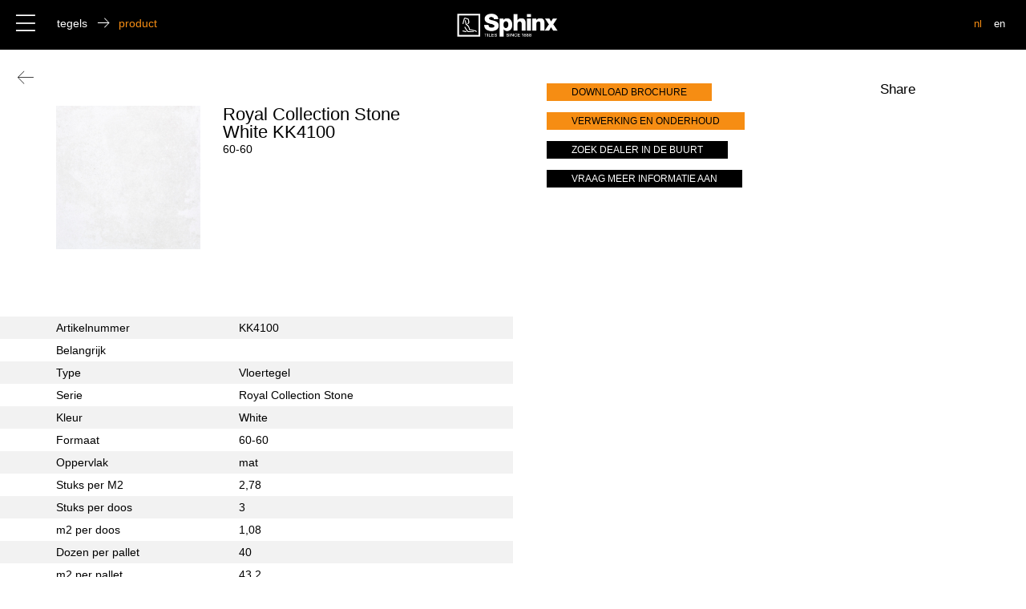

--- FILE ---
content_type: text/html; charset=UTF-8
request_url: https://www.sphinxtegels.nl/nl/product/royal-collection-sphinx-stone/
body_size: 5312
content:
<!DOCTYPE html>
<html lang="nl">
    <head>
    	<!--<meta http-equiv="refresh" content="6" >-->
		<meta charset="UTF-8" />
        <meta http-equiv="X-UA-Compatible" content="IE=edge,chrome=1">
                <title>Sphinx Tegels |   Royal Collection Stone White KK4100</title>
        <meta name="description" content="Geavanceerde technologie en eigentijds design kenmerken de collecties van Sphinx Tegels.">
		<meta name='robots' content='max-image-preview:large' />
<link rel='dns-prefetch' href='//s.w.org' />
<link rel='stylesheet' id='wp-block-library-css'  href='https://www.sphinxtegels.nl/wp-includes/css/dist/block-library/style.min.css?ver=5.9.12' type='text/css' media='all' />
<link rel='stylesheet' id='wc-blocks-vendors-style-css'  href='https://www.sphinxtegels.nl/wp-content/plugins/woocommerce/packages/woocommerce-blocks/build/wc-blocks-vendors-style.css?ver=6.9.0' type='text/css' media='all' />
<link rel='stylesheet' id='wc-blocks-style-css'  href='https://www.sphinxtegels.nl/wp-content/plugins/woocommerce/packages/woocommerce-blocks/build/wc-blocks-style.css?ver=6.9.0' type='text/css' media='all' />
<style id='global-styles-inline-css' type='text/css'>
body{--wp--preset--color--black: #000000;--wp--preset--color--cyan-bluish-gray: #abb8c3;--wp--preset--color--white: #ffffff;--wp--preset--color--pale-pink: #f78da7;--wp--preset--color--vivid-red: #cf2e2e;--wp--preset--color--luminous-vivid-orange: #ff6900;--wp--preset--color--luminous-vivid-amber: #fcb900;--wp--preset--color--light-green-cyan: #7bdcb5;--wp--preset--color--vivid-green-cyan: #00d084;--wp--preset--color--pale-cyan-blue: #8ed1fc;--wp--preset--color--vivid-cyan-blue: #0693e3;--wp--preset--color--vivid-purple: #9b51e0;--wp--preset--gradient--vivid-cyan-blue-to-vivid-purple: linear-gradient(135deg,rgba(6,147,227,1) 0%,rgb(155,81,224) 100%);--wp--preset--gradient--light-green-cyan-to-vivid-green-cyan: linear-gradient(135deg,rgb(122,220,180) 0%,rgb(0,208,130) 100%);--wp--preset--gradient--luminous-vivid-amber-to-luminous-vivid-orange: linear-gradient(135deg,rgba(252,185,0,1) 0%,rgba(255,105,0,1) 100%);--wp--preset--gradient--luminous-vivid-orange-to-vivid-red: linear-gradient(135deg,rgba(255,105,0,1) 0%,rgb(207,46,46) 100%);--wp--preset--gradient--very-light-gray-to-cyan-bluish-gray: linear-gradient(135deg,rgb(238,238,238) 0%,rgb(169,184,195) 100%);--wp--preset--gradient--cool-to-warm-spectrum: linear-gradient(135deg,rgb(74,234,220) 0%,rgb(151,120,209) 20%,rgb(207,42,186) 40%,rgb(238,44,130) 60%,rgb(251,105,98) 80%,rgb(254,248,76) 100%);--wp--preset--gradient--blush-light-purple: linear-gradient(135deg,rgb(255,206,236) 0%,rgb(152,150,240) 100%);--wp--preset--gradient--blush-bordeaux: linear-gradient(135deg,rgb(254,205,165) 0%,rgb(254,45,45) 50%,rgb(107,0,62) 100%);--wp--preset--gradient--luminous-dusk: linear-gradient(135deg,rgb(255,203,112) 0%,rgb(199,81,192) 50%,rgb(65,88,208) 100%);--wp--preset--gradient--pale-ocean: linear-gradient(135deg,rgb(255,245,203) 0%,rgb(182,227,212) 50%,rgb(51,167,181) 100%);--wp--preset--gradient--electric-grass: linear-gradient(135deg,rgb(202,248,128) 0%,rgb(113,206,126) 100%);--wp--preset--gradient--midnight: linear-gradient(135deg,rgb(2,3,129) 0%,rgb(40,116,252) 100%);--wp--preset--duotone--dark-grayscale: url('#wp-duotone-dark-grayscale');--wp--preset--duotone--grayscale: url('#wp-duotone-grayscale');--wp--preset--duotone--purple-yellow: url('#wp-duotone-purple-yellow');--wp--preset--duotone--blue-red: url('#wp-duotone-blue-red');--wp--preset--duotone--midnight: url('#wp-duotone-midnight');--wp--preset--duotone--magenta-yellow: url('#wp-duotone-magenta-yellow');--wp--preset--duotone--purple-green: url('#wp-duotone-purple-green');--wp--preset--duotone--blue-orange: url('#wp-duotone-blue-orange');--wp--preset--font-size--small: 13px;--wp--preset--font-size--medium: 20px;--wp--preset--font-size--large: 36px;--wp--preset--font-size--x-large: 42px;}.has-black-color{color: var(--wp--preset--color--black) !important;}.has-cyan-bluish-gray-color{color: var(--wp--preset--color--cyan-bluish-gray) !important;}.has-white-color{color: var(--wp--preset--color--white) !important;}.has-pale-pink-color{color: var(--wp--preset--color--pale-pink) !important;}.has-vivid-red-color{color: var(--wp--preset--color--vivid-red) !important;}.has-luminous-vivid-orange-color{color: var(--wp--preset--color--luminous-vivid-orange) !important;}.has-luminous-vivid-amber-color{color: var(--wp--preset--color--luminous-vivid-amber) !important;}.has-light-green-cyan-color{color: var(--wp--preset--color--light-green-cyan) !important;}.has-vivid-green-cyan-color{color: var(--wp--preset--color--vivid-green-cyan) !important;}.has-pale-cyan-blue-color{color: var(--wp--preset--color--pale-cyan-blue) !important;}.has-vivid-cyan-blue-color{color: var(--wp--preset--color--vivid-cyan-blue) !important;}.has-vivid-purple-color{color: var(--wp--preset--color--vivid-purple) !important;}.has-black-background-color{background-color: var(--wp--preset--color--black) !important;}.has-cyan-bluish-gray-background-color{background-color: var(--wp--preset--color--cyan-bluish-gray) !important;}.has-white-background-color{background-color: var(--wp--preset--color--white) !important;}.has-pale-pink-background-color{background-color: var(--wp--preset--color--pale-pink) !important;}.has-vivid-red-background-color{background-color: var(--wp--preset--color--vivid-red) !important;}.has-luminous-vivid-orange-background-color{background-color: var(--wp--preset--color--luminous-vivid-orange) !important;}.has-luminous-vivid-amber-background-color{background-color: var(--wp--preset--color--luminous-vivid-amber) !important;}.has-light-green-cyan-background-color{background-color: var(--wp--preset--color--light-green-cyan) !important;}.has-vivid-green-cyan-background-color{background-color: var(--wp--preset--color--vivid-green-cyan) !important;}.has-pale-cyan-blue-background-color{background-color: var(--wp--preset--color--pale-cyan-blue) !important;}.has-vivid-cyan-blue-background-color{background-color: var(--wp--preset--color--vivid-cyan-blue) !important;}.has-vivid-purple-background-color{background-color: var(--wp--preset--color--vivid-purple) !important;}.has-black-border-color{border-color: var(--wp--preset--color--black) !important;}.has-cyan-bluish-gray-border-color{border-color: var(--wp--preset--color--cyan-bluish-gray) !important;}.has-white-border-color{border-color: var(--wp--preset--color--white) !important;}.has-pale-pink-border-color{border-color: var(--wp--preset--color--pale-pink) !important;}.has-vivid-red-border-color{border-color: var(--wp--preset--color--vivid-red) !important;}.has-luminous-vivid-orange-border-color{border-color: var(--wp--preset--color--luminous-vivid-orange) !important;}.has-luminous-vivid-amber-border-color{border-color: var(--wp--preset--color--luminous-vivid-amber) !important;}.has-light-green-cyan-border-color{border-color: var(--wp--preset--color--light-green-cyan) !important;}.has-vivid-green-cyan-border-color{border-color: var(--wp--preset--color--vivid-green-cyan) !important;}.has-pale-cyan-blue-border-color{border-color: var(--wp--preset--color--pale-cyan-blue) !important;}.has-vivid-cyan-blue-border-color{border-color: var(--wp--preset--color--vivid-cyan-blue) !important;}.has-vivid-purple-border-color{border-color: var(--wp--preset--color--vivid-purple) !important;}.has-vivid-cyan-blue-to-vivid-purple-gradient-background{background: var(--wp--preset--gradient--vivid-cyan-blue-to-vivid-purple) !important;}.has-light-green-cyan-to-vivid-green-cyan-gradient-background{background: var(--wp--preset--gradient--light-green-cyan-to-vivid-green-cyan) !important;}.has-luminous-vivid-amber-to-luminous-vivid-orange-gradient-background{background: var(--wp--preset--gradient--luminous-vivid-amber-to-luminous-vivid-orange) !important;}.has-luminous-vivid-orange-to-vivid-red-gradient-background{background: var(--wp--preset--gradient--luminous-vivid-orange-to-vivid-red) !important;}.has-very-light-gray-to-cyan-bluish-gray-gradient-background{background: var(--wp--preset--gradient--very-light-gray-to-cyan-bluish-gray) !important;}.has-cool-to-warm-spectrum-gradient-background{background: var(--wp--preset--gradient--cool-to-warm-spectrum) !important;}.has-blush-light-purple-gradient-background{background: var(--wp--preset--gradient--blush-light-purple) !important;}.has-blush-bordeaux-gradient-background{background: var(--wp--preset--gradient--blush-bordeaux) !important;}.has-luminous-dusk-gradient-background{background: var(--wp--preset--gradient--luminous-dusk) !important;}.has-pale-ocean-gradient-background{background: var(--wp--preset--gradient--pale-ocean) !important;}.has-electric-grass-gradient-background{background: var(--wp--preset--gradient--electric-grass) !important;}.has-midnight-gradient-background{background: var(--wp--preset--gradient--midnight) !important;}.has-small-font-size{font-size: var(--wp--preset--font-size--small) !important;}.has-medium-font-size{font-size: var(--wp--preset--font-size--medium) !important;}.has-large-font-size{font-size: var(--wp--preset--font-size--large) !important;}.has-x-large-font-size{font-size: var(--wp--preset--font-size--x-large) !important;}
</style>
<link rel='stylesheet' id='woocommerce-layout-css'  href='https://www.sphinxtegels.nl/wp-content/plugins/woocommerce/assets/css/woocommerce-layout.css?ver=6.3.1' type='text/css' media='all' />
<link rel='stylesheet' id='woocommerce-smallscreen-css'  href='https://www.sphinxtegels.nl/wp-content/plugins/woocommerce/assets/css/woocommerce-smallscreen.css?ver=6.3.1' type='text/css' media='only screen and (max-width: 768px)' />
<link rel='stylesheet' id='woocommerce-general-css'  href='https://www.sphinxtegels.nl/wp-content/plugins/woocommerce/assets/css/woocommerce.css?ver=6.3.1' type='text/css' media='all' />
<style id='woocommerce-inline-inline-css' type='text/css'>
.woocommerce form .form-row .required { visibility: visible; }
</style>
<script type='text/javascript' src='https://www.sphinxtegels.nl/wp-includes/js/jquery/jquery.min.js?ver=3.6.0' id='jquery-core-js'></script>
<script type='text/javascript' src='https://www.sphinxtegels.nl/wp-includes/js/jquery/jquery-migrate.min.js?ver=3.3.2' id='jquery-migrate-js'></script>
<link rel="https://api.w.org/" href="https://www.sphinxtegels.nl/nl/wp-json/" /><link rel="alternate" type="application/json" href="https://www.sphinxtegels.nl/nl/wp-json/wp/v2/product/899" /><link rel="EditURI" type="application/rsd+xml" title="RSD" href="https://www.sphinxtegels.nl/xmlrpc.php?rsd" />
<link rel="wlwmanifest" type="application/wlwmanifest+xml" href="https://www.sphinxtegels.nl/wp-includes/wlwmanifest.xml" /> 
<link rel="canonical" href="https://www.sphinxtegels.nl/nl/product/royal-collection-sphinx-stone/" />
<link rel='shortlink' href='https://www.sphinxtegels.nl/nl/?p=899' />
<link rel="alternate" type="application/json+oembed" href="https://www.sphinxtegels.nl/nl/wp-json/oembed/1.0/embed?url=https%3A%2F%2Fwww.sphinxtegels.nl%2Fnl%2Fproduct%2Froyal-collection-sphinx-stone%2F" />
<link rel="alternate" type="text/xml+oembed" href="https://www.sphinxtegels.nl/nl/wp-json/oembed/1.0/embed?url=https%3A%2F%2Fwww.sphinxtegels.nl%2Fnl%2Fproduct%2Froyal-collection-sphinx-stone%2F&#038;format=xml" />
<link hreflang="nl" href="https://www.sphinxtegels.nl/nl/product/royal-collection-sphinx-stone/" rel="alternate" />
<link hreflang="en" href="https://www.sphinxtegels.nl/en/product/royal-collection-sphinx-stone/" rel="alternate" />
<link hreflang="x-default" href="https://www.sphinxtegels.nl/nl/product/royal-collection-sphinx-stone/" rel="alternate" />
<meta name="generator" content="qTranslate-X 3.4.6.8" />
<link rel="apple-touch-icon" sizes="180x180" href="/wp-content/uploads/fbrfg/apple-touch-icon.png">
<link rel="icon" type="image/png" sizes="32x32" href="/wp-content/uploads/fbrfg/favicon-32x32.png">
<link rel="icon" type="image/png" sizes="16x16" href="/wp-content/uploads/fbrfg/favicon-16x16.png">
<link rel="manifest" href="/wp-content/uploads/fbrfg/site.webmanifest">
<link rel="shortcut icon" href="/wp-content/uploads/fbrfg/favicon.ico">
<meta name="msapplication-TileColor" content="#ff0000">
<meta name="msapplication-config" content="/wp-content/uploads/fbrfg/browserconfig.xml">
<meta name="theme-color" content="#ffffff">	<noscript><style>.woocommerce-product-gallery{ opacity: 1 !important; }</style></noscript>
	
        <meta name="viewport" content="width=device-width, initial-scale=1.0, maximum-scale=1.0, user-scalable=0" />
		<!--[if lt IE 9]>
        	<script src="https://www.sphinxtegels.nl/wp-content/themes/sx/js/html5shiv.js"></script>
        <![endif]-->
        <link rel="stylesheet" type="text/css" href="https://www.sphinxtegels.nl/wp-content/themes/sx/css/style.css" />
        <link rel="stylesheet" type="text/css" href="https://www.sphinxtegels.nl/wp-content/themes/sx/css/slick.css"/>
        <link href="https://fonts.googleapis.com/css?family=Mr+Dafoe" rel="stylesheet">
		<script type="text/javascript" src="https://www.sphinxtegels.nl/wp-content/themes/sx/js/modernizr.custom.79639.js"></script>
		<script type="text/javascript" src="https://www.sphinxtegels.nl/wp-content/themes/sx/js/jquery-2.1.1.min.js"></script>
		<script type="text/javascript" src="https://www.sphinxtegels.nl/wp-content/themes/sx/js/sz.js"></script>
		<noscript>
			<link rel="stylesheet" type="text/css" href="https://www.sphinxtegels.nl/wp-content/themes/sx/css/styleNoJS.css" />
		</noscript>

        <!-- Global site tag (gtag.js) - Google Analytics -->
        <script async src="https://www.googletagmanager.com/gtag/js?id=UA-135020760-1"></script>
        <script>
          window.dataLayer = window.dataLayer || [];
          function gtag(){dataLayer.push(arguments);}
          gtag('js', new Date());

          gtag('config', 'UA-135020760-1');
        </script>
    </head>    <body data-rsssl=1 class="detail-page product-page ">
        <header>
        	<section class="balk"></section>
        	<div class="menu passief">
    			<ul class="first">
    				<li class="actief inspiratie">inspiratie</li>
    				<li class="tegels">tegels</li>
        			<li><a href="https://www.sphinxtegels.nl/nl/esthetiek/">esthetiek</a></li>
        			<li><a href="https://www.sphinxtegels.nl/nl/dealers/">premium dealers</a></li>
        			<li><a href="https://www.sphinxtegels.nl/nl/collecties/">documentatie</a></li>
        			<li><a href="https://www.sphinxtegels.nl/nl/contact/">contact</a></li>
    			</ul>
    			<section class="menuplaceholder">
        			<ul class="second">
						<li><a href="https://www.sphinxtegels.nl/nl/overzicht-interieur/">interieur</a></li>
	        			<li><a href="https://www.sphinxtegels.nl/nl/overzicht-patronen/">patronen</a></li>
	        		</ul>
	        		<ul class="third">
						<li><a href="https://www.sphinxtegels.nl/nl/overzicht-formaten/">formaat</a></li>
	        			<li><a href="https://www.sphinxtegels.nl/nl/overzicht-kleuren/">kleur</a></li>
	        			<li><a href="https://www.sphinxtegels.nl/nl/overzicht-looks/">look</a></li>
	        		</ul>
        		</section>

    		</div>
        	<section class="breed">
	        	<div class="hamburger"></div>
	        	<div class="broodpad">
	        		<div>tegels</div>
	        		<i class="s-arrow_right"></i>
	        		<div>product</div>
	        	</div>
	        	<a href="https://www.sphinxtegels.nl/nl" target="_self" class="logo"></a>
	        	<div class="lang">
	        		<a class="active" href="https://www.sphinxtegels.nl/nl/product/royal-collection-sphinx-stone/">nl</a><a class="" href="https://www.sphinxtegels.nl/en/product/royal-collection-sphinx-stone/">en</a>
	        	</div>
        	</section>
        </header>
        <main>
	        <section class="breed">
	        	<div class="back"></div>
	        	<section class="flex">
			        <section class="b b50">
			        	<section class="padding2">
			        		<section class="thumbinfo">
					        	<section class="thumbje">
						        						        	<img src="https://www.sphinxtegels.nl/wp-content/uploads/2018/11/Sphinx-Stone-White-60x60-KK4100-1-web-900x900.jpg">
						        </section>
						        <section class="titel">
						        	<h1>Royal Collection Stone White KK4100						        	</h1>
						        	<div>
						    	60-60									</div>

						        </section>
						    </section>

				        </section>
				        <section>
				        	<table>
								<tbody>
									<tr>
										<td><strong>Artikelnummer</strong></td>
										<td>KK4100</td>
									</tr>
									<tr>
										<td><strong>Belangrijk</strong></td>
										<td></td>
									</tr>
									<tr>
										<td><strong>Type</strong></td>
										<td>Vloertegel</td>
									</tr>
									<tr>
										<td><strong>Serie</strong></td>
										<td>Royal Collection Stone</td>
									</tr>
									<tr>
										<td><strong>Kleur</strong></td>
										<td>White</td>
									</tr>
									<tr>
										<td><strong>Formaat</strong></td>
										<td>60-60</td>
									</tr>
									<tr>
										<td><strong>Oppervlak</strong></td>
										<td>mat</td>
									</tr>
									<tr>
										<td><strong>Stuks per M2</strong></td>
										<td>2,78</td>
									</tr>
									<tr>
										<td><strong>Stuks per doos</strong></td>
										<td>3</td>
									</tr>
									<tr>
										<td><strong>m2 per doos</strong></td>
										<td>1,08</td>
									</tr>
									<tr>
										<td><strong>Dozen per pallet</strong></td>
										<td>40</td>
									</tr>
									<tr>
										<td><strong>m2 per pallet</strong></td>
										<td>43,2</td>
									</tr>
									<tr>
										<td><strong>Gewicht per doos</strong></td>
										<td>23,1</td>
									</tr>
									<tr>
										<td><strong>Gewicht per pallet</strong></td>
										<td>939</td>
									</tr>
									<tr>
										<td><strong>Werkmaat</strong></td>
										<td>598x598x10</td>
									</tr>
									<tr>
										<td><strong>Gerectificeerd</strong></td>
										<td>Ja</td>
									</tr>
									<tr>
										<td><strong>Slijtklasse</strong></td>
										<td>UGL</td>
									</tr>
									<tr>
										<td><strong>Prijsklasse</strong></td>
										<td>M140 €56,96 incl.BTW</td>
									</tr>
									<tr>
										<td><strong>Vorstbestand</strong></td>
										<td>Ja</td>
									</tr>
									<tr>
										<td><strong>Antislipklasse DIN 51097</strong></td>
										<td>A+B</td>
									</tr>
									<tr>
										<td><strong>Antislipklasse</strong></td>
										<td>R10</td>
									</tr>
									<tr>
										<td>&nbsp;</td>
										<td>&nbsp;</td>
									</tr>

								</tbody>

							</table>
				        </section>
			        </section>
		         	<section class="b b50">

			         		<style>
			         							</style>
	         			<script type="text/javascript">
							$(document).ready(function(){
								$('#slider1').slick({
									slidesToShow: 1,
									slidesToScroll: 1,
									pauseOnHover:false,
									autoplay: true,
									autoplaySpeed: 5000,
									adaptiveHeight: true,
									fade: true,
									speed: 500,
									arrows: false,
									dots: true
								});
							 });
						</script>
						<section class="padding3">
			         		<section class="cta">
			         			<a class="btn btnorange" href="https://www.sphinxtegels.nl/wp-content/uploads/2018/11/Brochure-Stone.pdf" target="_blank">download brochure</a>
			         			<a class="btn btnorange" href="https://www.sphinxtegels.nl/wp-content/themes/sx/pdf/Verwerking_en_onderhoud_NL.pdf" target="_blank">verwerking en onderhoud</a>
			         			<a class="btn" href="https://www.sphinxtegels.nl/nl/dealers/">zoek dealer in de buurt</a>
			         			<div class="btn meerinfo">vraag meer informatie aan</div>
			         		</section>
			         		<div class="social">
			         			<h4>Share</h4>
			         			<!-- Go to www.addthis.com/dashboard to customize your tools --> <script type="text/javascript" src="//s7.addthis.com/js/300/addthis_widget.js#pubid=ra-5c52ea162eb20d50"></script>
			         			<!-- Go to www.addthis.com/dashboard to customize your tools --> <div class="addthis_inline_share_toolbox"></div>
			         		</div>
			         	</section>
		         	</section>

		        </section>

		    </section>
		    <section class="meerinformatie" id="meerinformatie">
		    	<section class="breed">
		    		<section class="uitklapper b100">
		    			<article>
		    				<h3>meer informatie</h3>
		    				<h2>over dit product</h2>
		    				<form action="" method="post">
		    					<input type="text" name="name" placeholder="naam">
		    					<input type="text" name="email" placeholder="email">
		    					<input type="text" name="straatnaam" placeholder="straatnaam">
		    					<input type="text" name="postcode" placeholder="postcode">
		    					<input type="text" name="plaats" placeholder="plaats">
		    					<input type="text" name="telefoonnummer" placeholder="telefoonnummer">
		    					<section class="morechecks">
			    <!--<section><input type="checkbox" name="sample" id="checkbox"><span>graag ontvang ik een sample</span></section>-->
			    <section><input type="checkbox" name="voorwaarden" id="chk_voorwaarden"><span>ik ga akkoord met <a href="https://www.sphinxtegels.nl/wp-content/themes/sx/pdf/DT%20Algemene%20verkoopvoorwaarden%20NL%202019.pdf" target="_blank">algemene voorwaarden</a></span></section>
			    <input type="text" name="spc" hidden="hidden" style="display: none" />
		    					</section>
		    					<input type="submit" value="verzend" name="submit" id="verzendbutton">
		    				</form>
		    			</article>
		    		</section>
		    	</section>
		    </section>
	    </main>
<script>
$(document).ready(function () {

	$('#verzendbutton').hide();
	    $('input').on('click',function () {
	if ($('#chk_voorwaarden').is(':checked')) {
		$('#verzendbutton').show();
		};
		});

    var ckbox = $('#checkbox');

    $('input').on('click',function () {
        if (ckbox.is(':checked')) {
$("input[name='straatnaam']").show();
$("input[name='postcode']").show();
$("input[name='plaats']").show();
$("input[name='telefoonnummer']").show();
        } else {
$("input[name='straatnaam']").hide();
$("input[name='postcode']").hide();
$("input[name='plaats']").hide();
$("input[name='telefoonnummer']").hide();
        }
    });
});

$("input[name='straatnaam']").hide();
$("input[name='postcode']").hide();
$("input[name='plaats']").hide();
$("input[name='telefoonnummer']").hide();
$(".meerinfo").click(function() {
    $('html, body').animate({
        scrollTop: $("#meerinformatie").offset().top
    }, 500);
});

</script>
	<!-- Footer -->
<script type="text/javascript" language="javascript">
			$(document).ready(function(){
	$(".tiles a").sort(sort_li).appendTo('.tiles');

function sort_li(a, b) {
  // get the diff of `data-position`
//   var diff = $(b).data('width') - $(a).data('width');
  // return the difference if it's not 0
  // else return the difference of `data-position2`
/*
  return diff == 0 ? $(b).data('height') - $(a).data('height') : diff;
  return diff == 0 ? $(a).data('title') - $(b).data('title') : diff;
*/

  // although you can use Logical Short-Circuit Evaluation
  return $(b).data('width') - $(a).data('width') || $(b).data('height') - $(a).data('height') || $(a).data('title').toUpperCase() - $(b).data('title').toUpperCase();
};
});
</script>

		<section class="socialfooter">
 			<a href="https://www.pinterest.com/01f80hm5plgib7sueulhnrus32ejid/" target="_blank"><i class="s-pinterest"></i></a>
 			<a href="https://www.instagram.com/sphinxtiles/?hl=nl" target="_blank"><i class="s-instagram"></i></a>
 			<a href="https://twitter.com/SPHINXTEGELS" target="_blank"><i class="s-twitter"></i></a>
 		</section>
	    <footer>
	    	<section class="footerpadding">
		    	<ul>
		    		<li>
		    			<strong>inspiratie</strong>
		    		</li>
						<li><a href="https://www.sphinxtegels.nl/nl/overzicht-interieur/">interieur</a></li>
	        			<li><a href="https://www.sphinxtegels.nl/nl/overzicht-patronen/">patronen</a></li>
		    	</ul>
		    	<ul>
		    		<li>
		    			<strong>tegels</strong>
		    		</li>
						<li><a href="https://www.sphinxtegels.nl/nl/overzicht-formaten/">formaat</a></li>
	        			<li><a href="https://www.sphinxtegels.nl/nl/overzicht-kleuren/">kleur</a></li>
	        			<li><a href="https://www.sphinxtegels.nl/nl/overzicht-looks/">look</a></li>
		    	</ul>
		    	<ul>
		    		<li>
		    			<strong>esthetiek</strong>
		    		</li>
		    		<li>
		    			<a href="https://www.sphinxtegels.nl/nl/esthetiek/">over ons</a>
		    		</li>

		    	</ul>
		    	<ul>
		    		<li>
		    			<strong>dealers</strong>
		    		</li>
        			<li><a href="https://www.sphinxtegels.nl/nl/dealers/">dealers</a></li>
		    	</ul>
		    	<ul>
		    		<li>
		    			<strong>collecties</strong>
		    		</li>
        			<li><a href="https://www.sphinxtegels.nl/nl/collecties/">collecties</a></li>
		    	</ul>
		    	<ul>
		    		<li>
		    			<strong>contact</strong>
		    		</li>
        			<li><a href="https://www.sphinxtegels.nl/nl/contact/">vragen?</a></li>
		    	</ul>
		    </section>
		  	<section class="footerbar">
		  		<a href="https://www.sphinxtegels.nl/nl" class="logo2"><i class="s-logo"></i></a>
		  		<div class="juridisch">

         			<a href="https://www.sphinxtegels.nl/wp-content/themes/sx/pdf/privacy_nl.pdf" target="_blank">privacy verklaring</a>

         			<a href="https://www.sphinxtegels.nl/wp-content/themes/sx/pdf/DT%20Algemene%20verkoopvoorwaarden%20NL%202019.pdf" target="_blank">algemene voorwaarden</a>
         		</div>
		  	</section>
	    </footer>
		<script type="text/javascript" src="https://www.sphinxtegels.nl/wp-content/themes/sx/js/slick.js"></script>
	</body>
</html>